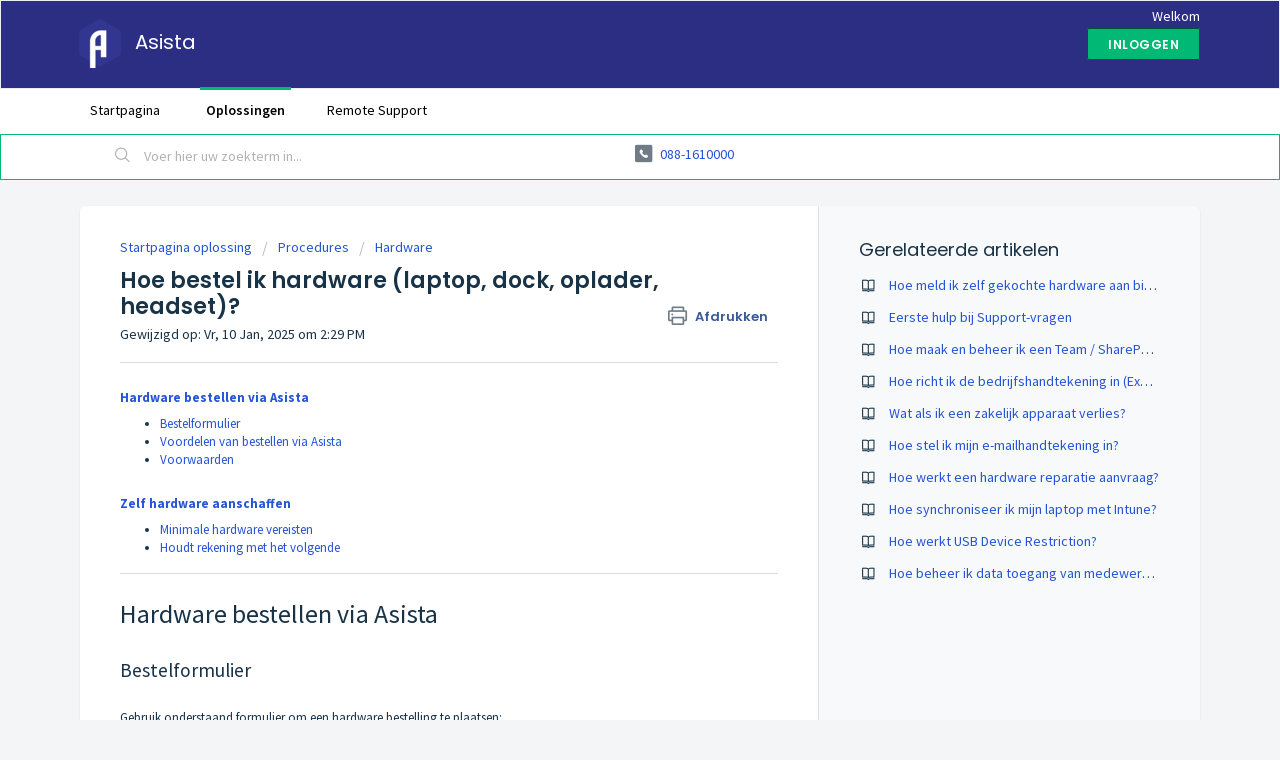

--- FILE ---
content_type: text/html; charset=utf-8
request_url: https://klantportaal.asista.nl/support/solutions/articles/101000513906-hoe-bestel-ik-hardware-laptop-of-dock-
body_size: 9280
content:
<!DOCTYPE html>
       
        <!--[if lt IE 7]><html class="no-js ie6 dew-dsm-theme " lang="nl" dir="ltr" data-date-format="non_us"><![endif]-->       
        <!--[if IE 7]><html class="no-js ie7 dew-dsm-theme " lang="nl" dir="ltr" data-date-format="non_us"><![endif]-->       
        <!--[if IE 8]><html class="no-js ie8 dew-dsm-theme " lang="nl" dir="ltr" data-date-format="non_us"><![endif]-->       
        <!--[if IE 9]><html class="no-js ie9 dew-dsm-theme " lang="nl" dir="ltr" data-date-format="non_us"><![endif]-->       
        <!--[if IE 10]><html class="no-js ie10 dew-dsm-theme " lang="nl" dir="ltr" data-date-format="non_us"><![endif]-->       
        <!--[if (gt IE 10)|!(IE)]><!--><html class="no-js  dew-dsm-theme " lang="nl" dir="ltr" data-date-format="non_us"><!--<![endif]-->
	<head>
		
		<!-- Title for the page -->
<title> Hoe bestel ik hardware (laptop, dock, oplader, headset)? : Asista </title>

<!-- Meta information -->

      <meta charset="utf-8" />
      <meta http-equiv="X-UA-Compatible" content="IE=edge,chrome=1" />
      <meta name="description" content= "" />
      <meta name="author" content= "" />
       <meta property="og:title" content="Hoe bestel ik hardware (laptop, dock, oplader, headset)?" />  <meta property="og:url" content="https://klantportaal.asista.nl/support/solutions/articles/101000513906-hoe-bestel-ik-hardware-laptop-dock-oplader-headset-" />  <meta property="og:description" content="   Hardware bestellen via Asista   Bestelformulier  Voordelen van bestellen via Asista  Voorwaarden     Zelf hardware aanschaffen   Minimale hardware vereisten  Houdt rekening met het volgende    Hardware bestellen via Asista     Bestelformulier  ..." />  <meta property="og:image" content="https://s3.eu-central-1.amazonaws.com/euc-cdn.freshdesk.com/data/helpdesk/attachments/production/101078709831/logo/T1DNbviS9yjN7XmVSU3fTTh62BAVQhtlow.png?X-Amz-Algorithm=AWS4-HMAC-SHA256&amp;amp;X-Amz-Credential=AKIAS6FNSMY2XLZULJPI%2F20260127%2Feu-central-1%2Fs3%2Faws4_request&amp;amp;X-Amz-Date=20260127T073524Z&amp;amp;X-Amz-Expires=604800&amp;amp;X-Amz-SignedHeaders=host&amp;amp;X-Amz-Signature=c9225ccd3e822e88bcacbed25f03c360291a4d5e591c8fc6f43baa5b80260b09" />  <meta property="og:site_name" content="Asista" />  <meta property="og:type" content="article" />  <meta name="twitter:title" content="Hoe bestel ik hardware (laptop, dock, oplader, headset)?" />  <meta name="twitter:url" content="https://klantportaal.asista.nl/support/solutions/articles/101000513906-hoe-bestel-ik-hardware-laptop-dock-oplader-headset-" />  <meta name="twitter:description" content="   Hardware bestellen via Asista   Bestelformulier  Voordelen van bestellen via Asista  Voorwaarden     Zelf hardware aanschaffen   Minimale hardware vereisten  Houdt rekening met het volgende    Hardware bestellen via Asista     Bestelformulier  ..." />  <meta name="twitter:image" content="https://s3.eu-central-1.amazonaws.com/euc-cdn.freshdesk.com/data/helpdesk/attachments/production/101078709831/logo/T1DNbviS9yjN7XmVSU3fTTh62BAVQhtlow.png?X-Amz-Algorithm=AWS4-HMAC-SHA256&amp;amp;X-Amz-Credential=AKIAS6FNSMY2XLZULJPI%2F20260127%2Feu-central-1%2Fs3%2Faws4_request&amp;amp;X-Amz-Date=20260127T073524Z&amp;amp;X-Amz-Expires=604800&amp;amp;X-Amz-SignedHeaders=host&amp;amp;X-Amz-Signature=c9225ccd3e822e88bcacbed25f03c360291a4d5e591c8fc6f43baa5b80260b09" />  <meta name="twitter:card" content="summary" />  <link rel="canonical" href="https://klantportaal.asista.nl/support/solutions/articles/101000513906-hoe-bestel-ik-hardware-laptop-dock-oplader-headset-" /> 

<!-- Responsive setting -->
<link rel="apple-touch-icon" href="https://s3.eu-central-1.amazonaws.com/euc-cdn.freshdesk.com/data/helpdesk/attachments/production/101078709835/fav_icon/8lG4di-UehyHo4_J3UVyazrZmbAc8gTTKA.png" />
        <link rel="apple-touch-icon" sizes="72x72" href="https://s3.eu-central-1.amazonaws.com/euc-cdn.freshdesk.com/data/helpdesk/attachments/production/101078709835/fav_icon/8lG4di-UehyHo4_J3UVyazrZmbAc8gTTKA.png" />
        <link rel="apple-touch-icon" sizes="114x114" href="https://s3.eu-central-1.amazonaws.com/euc-cdn.freshdesk.com/data/helpdesk/attachments/production/101078709835/fav_icon/8lG4di-UehyHo4_J3UVyazrZmbAc8gTTKA.png" />
        <link rel="apple-touch-icon" sizes="144x144" href="https://s3.eu-central-1.amazonaws.com/euc-cdn.freshdesk.com/data/helpdesk/attachments/production/101078709835/fav_icon/8lG4di-UehyHo4_J3UVyazrZmbAc8gTTKA.png" />
        <meta name="viewport" content="width=device-width, initial-scale=1.0, maximum-scale=5.0, user-scalable=yes" /> 
		
		<!-- Adding meta tag for CSRF token -->
		<meta name="csrf-param" content="authenticity_token" />
<meta name="csrf-token" content="vajpYU8IGkpyD8Nl9Vrrpf/jLwCKLd5KAImHX04/0dqZERtFz5Ppmkilj5F/nOrrCBuv0qxiq8l1e3GTbIa3jQ==" />
		<!-- End meta tag for CSRF token -->
		
		<!-- Fav icon for portal -->
		<link rel='shortcut icon' href='https://s3.eu-central-1.amazonaws.com/euc-cdn.freshdesk.com/data/helpdesk/attachments/production/101078709835/fav_icon/8lG4di-UehyHo4_J3UVyazrZmbAc8gTTKA.png' />

		<!-- Base stylesheet -->
 
		<link rel="stylesheet" media="print" href="https://euc-assets10.freshdesk.com/assets/cdn/portal_print-6e04b27f27ab27faab81f917d275d593fa892ce13150854024baaf983b3f4326.css" />
	  		<link rel="stylesheet" media="screen" href="https://euc-assets3.freshdesk.com/assets/cdn/falcon_portal_utils-a58414d6bc8bc6ca4d78f5b3f76522e4970de435e68a5a2fedcda0db58f21600.css" />	

		
		<!-- Theme stylesheet -->

		<link href="/support/theme.css?v=3&amp;d=1705398098" media="screen" rel="stylesheet" type="text/css">

		<!-- Google font url if present -->
		<link href='https://fonts.googleapis.com/css?family=Source+Sans+Pro:regular,italic,600,700,700italic|Poppins:regular,600,700' rel='stylesheet' type='text/css' nonce='lFNlSh3dTHCmFa6X/sZvcA=='>

		<!-- Including default portal based script framework at the top -->
		<script src="https://euc-assets2.freshdesk.com/assets/cdn/portal_head_v2-d07ff5985065d4b2f2826fdbbaef7df41eb75e17b915635bf0413a6bc12fd7b7.js"></script>
		<!-- Including syntexhighlighter for portal -->
		<script src="https://euc-assets5.freshdesk.com/assets/cdn/prism-841b9ba9ca7f9e1bc3cdfdd4583524f65913717a3ab77714a45dd2921531a402.js"></script>

		

		<!-- Access portal settings information via javascript -->
		 <script type="text/javascript">     var portal = {"language":"nl","name":"Asista","contact_info":"","current_page_name":"article_view","current_tab":"solutions","vault_service":{"url":"https://vault-service-eu.freshworks.com/data","max_try":2,"product_name":"fd"},"current_account_id":2216699,"preferences":{"bg_color":"#F3F5F7","header_color":"#2B2E83","help_center_color":"#f3f5f7","footer_color":"#183247","tab_color":"#ffffff","tab_hover_color":"#02b875","btn_background":"#f3f5f7","btn_primary_background":"#02b875","baseFont":"Source Sans Pro","textColor":"#183247","headingsFont":"Poppins","headingsColor":"#183247","linkColor":"#2753d7","linkColorHover":"#2753d7","inputFocusRingColor":"#02b875","nonResponsive":"false"},"image_placeholders":{"spacer":"https://euc-assets7.freshdesk.com/assets/misc/spacer.gif","profile_thumb":"https://euc-assets2.freshdesk.com/assets/misc/profile_blank_thumb-4a7b26415585aebbd79863bd5497100b1ea52bab8df8db7a1aecae4da879fd96.jpg","profile_medium":"https://euc-assets8.freshdesk.com/assets/misc/profile_blank_medium-1dfbfbae68bb67de0258044a99f62e94144f1cc34efeea73e3fb85fe51bc1a2c.jpg"},"falcon_portal_theme":true,"current_object_id":101000513906};     var attachment_size = 20;     var blocked_extensions = "";     var allowed_extensions = "";     var store = { 
        ticket: {},
        portalLaunchParty: {} };    store.portalLaunchParty.ticketFragmentsEnabled = false;    store.pod = "eu-central-1";    store.region = "EU"; </script> 


			
	</head>
	<body>
            	
		
		
		
	<header class="banner">
		<div class="banner-wrapper page">
			<div class="banner-title">
				<a href="https://klantportaal.asista.nl"class='portal-logo'><span class="portal-img"><i></i>
                    <img src='https://s3.eu-central-1.amazonaws.com/euc-cdn.freshdesk.com/data/helpdesk/attachments/production/101078709831/logo/T1DNbviS9yjN7XmVSU3fTTh62BAVQhtlow.png' alt="Logo"
                        onerror="default_image_error(this)" data-type="logo" />
                 </span></a>
				<h1 class="ellipsis heading">Asista</h1>
			</div>
			<nav class="banner-nav">
				 <div class="welcome">Welkom <b></b> </div>  <b><a href="/support/login"><b>Inloggen</b></a></b>
			</nav>
		</div>
	</header>
	<nav class="page-tabs">
		<div class="page no-padding no-header-tabs">
			
				<a data-toggle-dom="#header-tabs" href="#" data-animated="true" class="mobile-icon-nav-menu show-in-mobile"></a>
				<div class="nav-link" id="header-tabs">
					
						
							<a href="/support/home" class="">Startpagina</a>
						
					
						
							<a href="/support/solutions" class="active">Oplossingen</a>
						
					
<a target="_self" href="https://klantportaal.asista.nl/support/solutions/articles/101000387124-remote-support-via-anydesk" class="">Remote Support</a>
				</div>
			
		</div>
	</nav>

<!-- Search and page links for the page -->

	<section class="help-center-sc rounded-6">
		<div class="page no-padding">
		<div class="hc-search">
			<div class="hc-search-c">
				<form class="hc-search-form print--remove" autocomplete="off" action="/support/search/solutions" id="hc-search-form" data-csrf-ignore="true">
	<div class="hc-search-input">
	<label for="support-search-input" class="hide">Voer hier uw zoekterm in...</label>
		<input placeholder="Voer hier uw zoekterm in..." type="text"
			name="term" class="special" value=""
            rel="page-search" data-max-matches="10" id="support-search-input">
	</div>
	<div class="hc-search-button">
		<button class="btn btn-primary" aria-label="Zoeken" type="submit" autocomplete="off">
			<i class="mobile-icon-search hide-tablet"></i>
			<span class="hide-in-mobile">
				Zoeken
			</span>
		</button>
	</div>
</form>
			</div>
		</div>
		<div class="hc-nav  nav-with-contact ">
			 <nav>   <div> <a href="tel:088-1610000" class="mobile-icon-nav-contact contact-info ellipsis">
            <span dir='ltr'>088-1610000</span>
           </a> </div>  </nav>
		</div>
		</div>
	</section>



<div class="page">
	
	<!-- Search and page links for the page -->
	

	<!-- Notification Messages -->
	 <div class="alert alert-with-close notice hide" id="noticeajax"></div> 

	
	<div class="c-wrapper">		
		<section class="main content rounded-6 min-height-on-desktop fc-article-show" id="article-show-101000513906">
	<div class="breadcrumb">
		<a href="/support/solutions"> Startpagina oplossing </a>
		<a href="/support/solutions/101000256190">Procedures</a>
		<a href="/support/solutions/folders/101000438807">Hardware</a>
	</div>
	<b class="page-stamp page-stamp-article">
		<b class="icon-page-article"></b>
	</b>

	<h2 class="heading">Hoe bestel ik hardware (laptop, dock, oplader, headset)?
	 	<a href="#"
            class="solution-print--icon print--remove"
 			title="Dit artikel afdrukken"
 			arial-role="link"
 			arial-label="Dit artikel afdrukken"
			id="print-article"
 		>
			<span class="icon-print"></span>
			<span class="text-print">Afdrukken</span>
 		</a>
	</h2>
	
	<p>Gewijzigd op: Vr, 10 Jan, 2025 om  2:29 PM</p>
	<hr />
	

	<article class="article-body" id="article-body" rel="image-enlarge">
		<p data-identifyelement="485" dir="ltr"><strong data-identifyelement="486" dir="ltr"><a href="mailto:support@asista.nl" data-identifyelement="475"></a></strong></p><p data-identifyelement="505"><a data-identifyelement="506" href="#Hardware-bestellen-via-Asista"><strong data-identifyelement="507">Hardware bestellen via Asista</strong></a></p><ul data-identifyelement="508"><li data-identifyelement="509"><a data-identifyelement="510" href="#Bestelformulier">Bestelformulier</a></li><li data-identifyelement="511"><a data-identifyelement="512" href="#Voordelen-van-bestellen-via-Asista">Voordelen van bestellen via Asista</a></li><li data-identifyelement="513"><a data-identifyelement="514" href="#Voorwaarden">Voorwaarden</a><br data-identifyelement="515"><strong data-identifyelement="516"><br data-identifyelement="517"></strong></li></ul><p data-identifyelement="518"><a data-identifyelement="519" dir="ltr" href="#Zelf-hardware-aanschaffen"><strong data-identifyelement="520">Zelf hardware aanschaffen</strong></a></p><ul data-identifyelement="521"><li data-identifyelement="522"><a data-identifyelement="523" href="#Minimale-hardware-vereisten">Minimale hardware vereisten</a></li><li data-identifyelement="524"><a data-identifyelement="525" href="#Houdt-rekening-met-het-volgende">Houdt rekening met het volgende</a></li></ul><hr data-identifyelement="498"><h1 data-identifyelement="489" dir="ltr" id="Hardware-bestellen-via-Asista">Hardware bestellen via Asista</h1><p data-identifyelement="476"><br data-identifyelement="477"></p><h2 data-identifyelement="489" dir="ltr" id="Bestelformulier">Bestelformulier</h2><p data-identifyelement="478"><br data-identifyelement="479"></p><p data-identifyelement="480" dir="ltr">Gebruik onderstaand formulier om een hardware bestelling te plaatsen:</p><p data-identifyelement="481" dir="ltr"><br data-identifyelement="482"></p><p data-identifyelement="483" dir="ltr">➡️ <a data-identifyelement="498" href="https://form.jotform.com/240383517984061" rel="noopener noreferrer" target="_blank"><strong data-identifyelement="489" dir="ltr">Bestelformulier Hardware</strong></a></p><p data-identifyelement="487"><br data-identifyelement="488"></p><p data-identifyelement="489" dir="ltr">Heb je andere apparatuur nodig dan vermeld staat? Stuur dan een bericht naar <a data-identifyelement="490" href="mailto:support@asista.nl">support@asista.nl</a> om af te stemmen of dit via Asista kan worden geleverd.</p><p data-identifyelement="489" dir="ltr"><br data-identifyelement="502"></p><h2 data-identifyelement="504" dir="ltr" id="Voordelen-van-bestellen-via-Asista">Voordelen van bestellen via Asista</h2><p data-identifyelement="505"><br data-identifyelement="506"></p><ul data-identifyelement="492"><li data-identifyelement="483" dir="ltr">Asista biedt alleen hardware van Dell, omdat deze zonder verstorende software worden opgeleverd. Hierdoor kan de laptop op afstand worden ingelezen en kunnen wij in de meeste gevallen probleemloos support op afstand verlenen.<br data-identifyelement="504"><br data-identifyelement="494"></li><li data-identifyelement="483" dir="ltr">Wij sturen tussentijds een vervangend apparaat toe, indien de huidige laptop moet worden teruggezonden voor reparatie. Hoewel Asista geen garantie biedt buiten de standaard garantie van Dell, geldt op laptops een gemiddelde levensduur van 4 jaar.<br data-identifyelement="505"><br data-identifyelement="496"></li><li data-identifyelement="483" dir="ltr">Alle tarieven zijn bij Asista inclusief de verplichte installatiekosten voor het koppelen van een nieuw apparaat (t.w.v. € 87,50). Laptop worden geleverd inclusief de standaard garantie van Dell. Bij hardware problemen kijkt ons Support team geheel kosteloos mee of het apparaat (op afstand) kan worden hersteld.</li></ul><p data-identifyelement="491" dir="ltr"><br data-identifyelement="492"></p><h2 data-identifyelement="493" dir="ltr" id="Voorwaarden">Voorwaarden</h2><p data-identifyelement="493"><br data-identifyelement="494"></p><ul data-identifyelement="495"><li data-identifyelement="496" dir="ltr">Prijzen: genoemde prijzen zijn excl. 21% BTW<br data-identifyelement="499"><br data-identifyelement="495"></li><li data-identifyelement="497" dir="ltr">Garantie: 12 maanden fabrieksgarantie<br data-identifyelement="500"><br data-identifyelement="497"></li><li data-identifyelement="498" dir="ltr">Levertijd: verzending binnen 2 werkdagen mits op voorraad<br data-identifyelement="501"><br data-identifyelement="499"></li><li data-identifyelement="499" dir="ltr">Verzendkosten: € 12,50 per verpakking, verzekerd tot max. € 1.000 per verpakking<br data-identifyelement="502"><br data-identifyelement="501"></li><li data-identifyelement="500" dir="ltr">Levering: op factuur<br data-identifyelement="503"><br data-identifyelement="503"></li><li data-identifyelement="501" dir="ltr">Betaling: 14 dagen na factuurdatum&nbsp;</li></ul><p data-identifyelement="502"><br data-identifyelement="503"></p><p data-identifyelement="504" dir="ltr">Tarieven zijn onderhevig aan voorraad en veranderingen in de inkoopprijs. Bij afwijkingen neemt Asista z.s.m. contact op met een alternatief voorstel.</p><p data-identifyelement="504" dir="ltr"><br data-identifyelement="510"></p><hr data-identifyelement="511"><h1 data-identifyelement="512" dir="ltr" id="Zelf-hardware-aanschaffen">Zelf hardware aanschaffen</h1><p data-identifyelement="513"><br data-identifyelement="514"></p><h2 data-identifyelement="515" dir="ltr" id="Minimale-hardware-vereisten">Minimale hardware vereisten</h2><p data-identifyelement="516"><br data-identifyelement="517"></p><p data-identifyelement="518" dir="ltr">Je bent zelf vrij om te kiezen waar je laptops aanschaft. Let wel dat consumenten laptops niet altijd geschikt zijn voor een zakelijke configuratie. De minimale vereisten zijn noodzakelijk:</p><p data-identifyelement="519" dir="ltr"><br data-identifyelement="520"></p><ul data-identifyelement="521"><li data-identifyelement="522" dir="ltr">Windows 11 Pro (geen Home-edition)<br data-identifyelement="506"><br data-identifyelement="524"></li><li data-identifyelement="525" dir="ltr">Processor van de 9e generatie (meestal i5)<br data-identifyelement="507"><br data-identifyelement="527"></li><li data-identifyelement="528" dir="ltr">16 GB-geheugen<br data-identifyelement="508"><br data-identifyelement="498"></li><li data-identifyelement="499" dir="ltr">Vingerprint en/of Gezichtsherkenning<br data-identifyelement="526">Deze functie kan eventueel worden ondervangen met een <a data-identifyelement="527" dir="ltr" href="https://www.yubico.com/nl/product/yubikey-5-series/yubikey-5c-nfc/" rel="noreferrer" target="_blank"><strong data-identifyelement="528">YubiKey</strong></a> (kies voor 5 NFC (USB-A) of 5C NFC (USB-C)).&nbsp;</li></ul><p data-identifyelement="529"><br data-identifyelement="530"></p><h2 data-identifyelement="531" dir="ltr" id="Houdt-rekening-met-het-volgende">Houdt rekening met het volgende</h2><p data-identifyelement="532" dir="ltr"><br data-identifyelement="476"></p><ul data-identifyelement="500"><li data-identifyelement="534" dir="ltr">Laptops die aan consumenten worden aangeboden zijn niet altijd geschikt voor zakelijk gebruik.<br data-identifyelement="509"><br data-identifyelement="502"></li><li data-identifyelement="534" dir="ltr">Asista biedt bij noodzakelijke reparaties geen vervangende laptop.<br data-identifyelement="510"><br data-identifyelement="504"></li><li data-identifyelement="534" dir="ltr">Onder andere HP-laptops worden vaak geleverd met eigen software (bloatware) en beveiligingsinstellingen die kunnen conflicteren met de inrichting van jouw beveiligde werkplek. Hierdoor kunnen bij ingebruikname of op een later moment onverwachte problemen ontstaan, die vaak moeilijk te herleiden zijn.<br data-identifyelement="511">&nbsp;</li><li data-identifyelement="534" dir="ltr">Bij hardware en software problemen die worden herleid naar instellingen / bloatware op de zelfgekochte hardware geldt een Support tarief van € 98,- per uur.<br data-identifyelement="512"><br data-identifyelement="507"></li><li data-identifyelement="534" dir="ltr">Voor het <a href="https://klantportaal.asista.nl/nl/support/solutions/articles/101000542953" rel="noopener noreferrer" target="_blank"><strong>inlezen van zelf gekochte laptops</strong></a> geldt een eenmalig installatietarief van € 87,50.</li></ul>
	</article>

	<hr />	
		

		<p class="article-vote" id="voting-container" 
											data-user-id="" 
											data-article-id="101000513906"
											data-language="nl">
										Was dit antwoord nuttig?<span data-href="/support/solutions/articles/101000513906/thumbs_up" class="vote-up a-link" id="article_thumbs_up" 
									data-remote="true" data-method="put" data-update="#voting-container" 
									data-user-id=""
									data-article-id="101000513906"
									data-language="nl"
									data-update-with-message="Fijn dat we hebben kunnen helpen. Hartelijk dank voor uw feedback.">
								Ja</span><span class="vote-down-container"><span data-href="/support/solutions/articles/101000513906/thumbs_down" class="vote-down a-link" id="article_thumbs_down" 
									data-remote="true" data-method="put" data-update="#vote-feedback-form" 
									data-user-id=""
									data-article-id="101000513906"
									data-language="nl"
									data-hide-dom="#voting-container" data-show-dom="#vote-feedback-container">
								Nee</span></span></p><a class="hide a-link" id="vote-feedback-form-link" data-hide-dom="#vote-feedback-form-link" data-show-dom="#vote-feedback-container">Feedback versturen</a><div id="vote-feedback-container"class="hide">	<div class="lead">Sorry dat we u niet kunnen helpen. Help ons om dit artikel te verbeteren met uw feedback.</div>	<div id="vote-feedback-form">		<div class="sloading loading-small loading-block"></div>	</div></div>
		
</section>
<section class="sidebar content rounded-6 fc-related-articles">
	<div id="related_articles"><div class="cs-g-c"><section class="article-list"><h3 class="list-lead">Gerelateerde artikelen</h3><ul rel="remote" 
			data-remote-url="/nl/support/search/articles/101000513906/related_articles?container=related_articles&limit=10" 
			id="related-article-list"></ul></section></div></div>
</section>

<script nonce="lFNlSh3dTHCmFa6X/sZvcA==">
	['click', 'keypress'].forEach(function eventsCallback(event) {
		document.getElementById('print-article').addEventListener(event, function (e) {
			if (event === 'keypress' && e.key !== 'Enter') return;
			e.preventDefault();
			print();
		});
	});
</script>

	</div>
	

</div>


	<footer class="footer rounded-6">
		<nav class="footer-links page no-padding">
			
					
						<a href="/support/home" class="">Startpagina</a>
					
						<a href="/support/solutions" class="active">Oplossingen</a>
					
			
			
			  <a href="#portal-cookie-info" rel="freshdialog" data-lazy-load="true" class="cookie-link"
        data-width="450px" title="Waarom wij cookies gebruiken" data-template-footer="">
        Cookiebeleid
      </a> <div id="portal-cookie-info" class="hide"><textarea>
        <p>We maken gebruik van cookies om u in Freshdesk een betere ervaring te kunnen geven. </p>
        <p>Meer informatie over de typen cookies die we gebruiken en informatie over waarom en hoe we ze gebruiken, vindt u op <a href="https://www.freshworks.com/privacy/" target="_blank" rel="nofollow">Privacybeleid</a>. Desgewenst kunt u cookies uitschakelen. In de Freshdesk service wordt veel gebruik gemaakt van cookies en bepaalde onderdelen werken mogelijk niet correct als u cookies uitschakelt. </p>
        <p>Daarnaast wordt aangenomen dat u instemt met de manier waarop we cookies gebruiken (zie <a href="https://www.freshworks.com/privacy/" target="_blank" rel="nofollow">Privacybeleid</a> voor een beschrijving), tenzij u cookies uitschakelt in de browser. </p>
      </textarea></div> 
		</nav>
	</footer>
	  <div class="copyright">
        <a href=https://freshdesk.com/nl/?utm_source=portal&utm_medium=reflink&utm_campaign=portal_reflink target="_blank" rel="nofollow"> Helpdesksoftware </a>
        door Freshdesk
      </div> 




			<script src="https://euc-assets3.freshdesk.com/assets/cdn/portal_bottom-0fe88ce7f44d512c644a48fda3390ae66247caeea647e04d017015099f25db87.js"></script>

		<script src="https://euc-assets7.freshdesk.com/assets/cdn/redactor-642f8cbfacb4c2762350a557838bbfaadec878d0d24e9a0d8dfe90b2533f0e5d.js"></script> 
		<script src="https://euc-assets6.freshdesk.com/assets/cdn/lang/nl-031c78c7814576cee1d9e8e415b3c9f0516a7cab08f474a40f8e49d7fcd5d0c9.js"></script>
		<!-- for i18n-js translations -->
  		<script src="https://euc-assets7.freshdesk.com/assets/cdn/i18n/portal/nl-5e8fd94301dff3b0a442f85c354796c61dc1f84215444cc92baeb7b093e924b5.js"></script>
		<!-- Including default portal based script at the bottom -->
		<script nonce="lFNlSh3dTHCmFa6X/sZvcA==">
//<![CDATA[
	
	jQuery(document).ready(function() {
					
		// Setting the locale for moment js
		moment.lang('nl');

		var validation_meassages = {"required":"Dit is een vereist veld.","remote":"Corrigeer dit veld.","email":"Voer een geldig e-mailadres in.","url":"Voer een geldige URL in.","date":"Voer een geldige datum in.","dateISO":"Voer een geldige datum in (ISO).","number":"Voer een geldig nummer in.","digits":"Voer alleen cijfers in.","creditcard":"Voer een geldig creditcardnummer in.","equalTo":"Voer dezelfde waarde nogmaals in.","two_decimal_place_warning":"Value cannot have more than 2 decimal digits","integration_no_match":"geen overeenkomstige gegevens...","select_atleast_one":"Selecteer minimaal één optie.","ember_method_name_reserved":"Deze naam is gereserveerd en kan niet worden gebruikt. Kies een andere naam."}	

		jQuery.extend(jQuery.validator.messages, validation_meassages );


		jQuery(".call_duration").each(function () {
			var format,time;
			if (jQuery(this).data("time") === undefined) { return; }
			if(jQuery(this).hasClass('freshcaller')){ return; }
			time = jQuery(this).data("time");
			if (time>=3600) {
			 format = "hh:mm:ss";
			} else {
				format = "mm:ss";
			}
			jQuery(this).html(time.toTime(format));
		});
	});

	// Shortcuts variables
	var Shortcuts = {"global":{"help":"?","save":"mod+return","cancel":"esc","search":"/","status_dialog":"mod+alt+return","save_cuctomization":"mod+shift+s"},"app_nav":{"dashboard":"g d","tickets":"g t","social":"g e","solutions":"g s","forums":"g f","customers":"g c","reports":"g r","admin":"g a","ticket_new":"g n","compose_email":"g m"},"pagination":{"previous":"alt+left","next":"alt+right","alt_previous":"j","alt_next":"k"},"ticket_list":{"ticket_show":"return","select":"x","select_all":"shift+x","search_view":"v","show_description":"space","unwatch":"w","delete":"#","pickup":"@","spam":"!","close":"~","silent_close":"alt+shift+`","undo":"z","reply":"r","forward":"f","add_note":"n","scenario":"s"},"ticket_detail":{"toggle_watcher":"w","reply":"r","forward":"f","add_note":"n","close":"~","silent_close":"alt+shift+`","add_time":"m","spam":"!","delete":"#","show_activities_toggle":"}","properties":"p","expand":"]","undo":"z","select_watcher":"shift+w","go_to_next":["j","down"],"go_to_previous":["k","up"],"scenario":"s","pickup":"@","collaboration":"d"},"social_stream":{"search":"s","go_to_next":["j","down"],"go_to_previous":["k","up"],"open_stream":["space","return"],"close":"esc","reply":"r","retweet":"shift+r"},"portal_customizations":{"preview":"mod+shift+p"},"discussions":{"toggle_following":"w","add_follower":"shift+w","reply_topic":"r"}};
	
	// Date formats
	var DATE_FORMATS = {"non_us":{"moment_date_with_week":"ddd, D MMM, YYYY","datepicker":"d M, yy","datepicker_escaped":"d M yy","datepicker_full_date":"D, d M, yy","mediumDate":"d MMM, yyyy"},"us":{"moment_date_with_week":"ddd, MMM D, YYYY","datepicker":"M d, yy","datepicker_escaped":"M d yy","datepicker_full_date":"D, M d, yy","mediumDate":"MMM d, yyyy"}};

	var lang = { 
		loadingText: "Een ogenblik geduld...",
		viewAllTickets: "View all tickets"
	};


//]]>
</script> 

		

		<img src='/support/solutions/articles/101000513906-hoe-bestel-ik-hardware-laptop-dock-oplader-headset-/hit' alt='Aantal artikelweergaves' aria-hidden='true'/>
		<script type="text/javascript">
     		I18n.defaultLocale = "en";
     		I18n.locale = "nl";
		</script>
			
    	


		<!-- Include dynamic input field script for signup and profile pages (Mint theme) -->

	</body>
</html>


--- FILE ---
content_type: text/html; charset=utf-8
request_url: https://klantportaal.asista.nl/nl/support/search/articles/101000513906/related_articles?container=related_articles&limit=10
body_size: 466
content:
	<li>
		<div class="ellipsis">
			<a href="/support/solutions/articles/101000542953-hoe-meld-ik-zelf-gekochte-hardware-aan-bij-asista-">Hoe meld ik zelf gekochte hardware aan bij Asista?</a>
		</div>
	</li>
	<li>
		<div class="ellipsis">
			<a href="/support/solutions/articles/101000545872-eerste-hulp-bij-support-vragen">Eerste hulp bij Support-vragen</a>
		</div>
	</li>
	<li>
		<div class="ellipsis">
			<a href="/support/solutions/articles/101000526210-hoe-maak-en-beheer-ik-een-team-sharepoint-omgeving-">Hoe maak en beheer ik een Team / SharePoint omgeving?</a>
		</div>
	</li>
	<li>
		<div class="ellipsis">
			<a href="/support/solutions/articles/101000542732-hoe-richt-ik-de-bedrijfshandtekening-in-exclaimer-">Hoe richt ik de bedrijfshandtekening in (Exclaimer)?</a>
		</div>
	</li>
	<li>
		<div class="ellipsis">
			<a href="/support/solutions/articles/101000386471-wat-als-ik-een-zakelijk-apparaat-verlies-">Wat als ik een zakelijk apparaat verlies?</a>
		</div>
	</li>
	<li>
		<div class="ellipsis">
			<a href="/support/solutions/articles/101000386449-hoe-stel-ik-mijn-e-mailhandtekening-in-">Hoe stel ik mijn e-mailhandtekening in?</a>
		</div>
	</li>
	<li>
		<div class="ellipsis">
			<a href="/support/solutions/articles/101000507417-hoe-werkt-een-hardware-reparatie-aanvraag-">Hoe werkt een hardware reparatie aanvraag?</a>
		</div>
	</li>
	<li>
		<div class="ellipsis">
			<a href="/support/solutions/articles/101000540553-hoe-synchroniseer-ik-mijn-laptop-met-intune-">Hoe synchroniseer ik mijn laptop met Intune?</a>
		</div>
	</li>
	<li>
		<div class="ellipsis">
			<a href="/support/solutions/articles/101000531848-hoe-werkt-usb-device-restriction-">Hoe werkt USB Device Restriction?</a>
		</div>
	</li>
	<li>
		<div class="ellipsis">
			<a href="/support/solutions/articles/101000525303-hoe-beheer-ik-data-toegang-van-medewerkers-">Hoe beheer ik data toegang van medewerkers?</a>
		</div>
	</li>
	<script type="text/javascript" nonce="lFNlSh3dTHCmFa6X/sZvcA==">
		jQuery("#related_articles").css("display", "block");
	</script>
